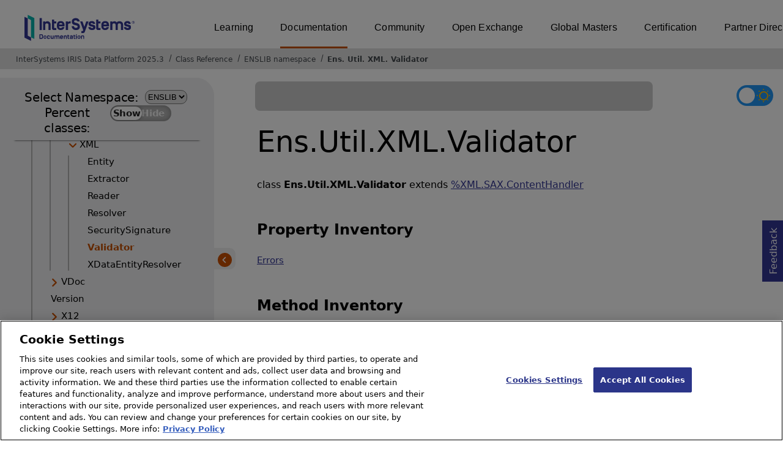

--- FILE ---
content_type: text/html; charset=utf-8
request_url: https://docs.intersystems.com/irislatest/csp/documatic/%25CSP.Documatic.cls?LIBRARY=ENSLIB&CLASSNAME=Ens.Util.XML.Validator
body_size: 64789
content:
<!DOCTYPE html>
<html lang="en">
<head><!-- OneTrust Cookies Consent Notice start for intersystems.com -->
<script src="https://cdn.cookielaw.org/scripttemplates/otSDKStub.js"  type="text/javascript" charset="UTF-8" data-domain-script="8d5650d9-35f0-4aec-8e1f-9fa3682325e6" ></script>
<script type="text/javascript">
function OptanonWrapper() { }
</script>
<!-- OneTrust Cookies Consent Notice end for docs.intersystems.com -->

<!-- Google Tag Manager -->
<script>(function(w,d,s,l,i){w[l]=w[l]||[];w[l].push({'gtm.start':
new Date().getTime(),event:'gtm.js'});var f=d.getElementsByTagName(s)[0],
j=d.createElement(s),dl=l!='dataLayer'?'&l='+l:'';j.async=true;j.src=
'https://www.googletagmanager.com/gtm.js?id='+i+dl;f.parentNode.insertBefore(j,f);
})(window,document,'script','dataLayer','GTM-T38JKJG');</script>
<!-- End Google Tag Manager --><!-- serverID = C-1 -->
<meta http-equiv="X-UA-Compatible" content="IE=edge;chrome=1" >
<meta name="viewport" content="width=device-width, initial-scale=1.0">
<meta property="og:image:width" content="1200">
<meta property="og:image:height" content="630">
<title>Ens.Util.XML.Validator (ENSLIB namespace) - InterSystems IRIS Data Platform 2025.3</title>
<meta name="twitter:title" content="Ens.Util.XML.Validator (ENSLIB namespace) - InterSystems IRIS Data Platform 2025.3">
<meta name="description" content="Ens.Util.XML.Validator class">
<meta name="og:description" content="Ens.Util.XML.Validator class">
<meta name="twitter:description" content="Ens.Util.XML.Validator class">
<meta name="image" property="og:image" content="https://docs.intersystems.com/irislatest/csp/docbook/Intersystems_optlsy.jpg">
<meta name="twitter:image" content="https://docs.intersystems.com/irislatest/csp/docbook/Intersystems_optlsy.jpg">
<meta class="swiftype" name="ST-ContentSource" data-type="string" content="Documentation" />
<meta class="swiftype" name="ST-ContentType" data-type="string" content="Class Reference" />
<meta class="swiftype" name="ST-Product" data-type="string" content="InterSystems IRIS"/>
<meta class="algolia" name="ALG-AppID" data-type="string" content="EP91R43SFK"/>
<meta class="algolia" name="ALG-Index" data-type="string" content="docs"/>
<meta class="algolia" name="ALG-SearchKey" data-type="string" content="709759d92d99a5cf927e90c965741389"/>
<meta class="algolia" name="ALG-Product" data-type="string" content="product:'InterSystems IRIS'"/>
<meta class="algolia" name="ALG-Version" data-type="string" content="version:'2025.3'"/>
<script>
  var ALGOLIA_INSIGHTS_SRC = "https://cdn.jsdelivr.net/npm/search-insights@2.0.3";

  !function(e,a,t,n,s,i,c){e.AlgoliaAnalyticsObject=s,e[s]=e[s]||function(){
  (e[s].queue=e[s].queue||[]).push(arguments)},i=a.createElement(t),c=a.getElementsByTagName(t)[0],
  i.async=1,i.src=n,c.parentNode.insertBefore(i,c)
  }(window,document,"script",ALGOLIA_INSIGHTS_SRC,"aa");

aa('init',
{ appId: 'EP91R43SFK', apiKey: '709759d92d99a5cf927e90c965741389', } 
);
</script>
<link rel="canonical" href="https://docs.intersystems.com/irislatest/csp/documatic/%25CSP.Documatic.cls?LIBRARY=ENSLIB&CLASSNAME=Ens.Util.XML.Validator">

<link rel="stylesheet" class="basestylesheet" id="classrefredesign" type="text/css" href="classrefredesign.css"><link rel="stylesheet" class="extrastylesheet" id="lightstylesheet" type="text/css" href="classreflight.css">

<script type="text/javascript" src="https://docs.intersystems.com/irislatest/csp/docbook/jquery-3.6.0.min.js"></script>
<script language="JavaScript" type="text/javascript" src="/irislatest/csp/broker/cspxmlhttp.js"></script><script language="JavaScript" type="text/javascript" src="/irislatest/csp/broker/cspbroker.js"></script><script>function addChildrenAfter(item,name,Id,ns) {var h=cspHttpServerMethod("6zenZnIfM2TICtdOe5olqBlGCFgoT_sSmGnYPjaf9GwpDnDgJ6kjlokop63qeXI0uS1z1EeE29fL692pCaKrRA",name,Id,ns);if (h!==null) {item.insertAdjacentHTML('afterend',h); } else {location.reload();}return false;}</script>
</head>
<body>

<a class="ac-skip-main" href="#main" data-swiftype-index="false">Skip to main content</a>
<div id ="content-outer">

<noscript><link rel="stylesheet" id="noscriptstylesheet" type="text/css" href="https://docs.intersystems.com/irislatest/csp/docbook/noscriptstyles.css"></noscript>
<noscript><div class="noscriptbanner" data-swiftype-index="false"><p>Sorry, your browser does not support JavaScript or JavaScript is disabled. Please enable JavaScript or use another browser to have a better experience.</p></div></noscript>
<div id="banner" class="search-algolia" data-swiftype-index="false">
<div id="bannerleft">
<a href="https://docs.intersystems.com" target="_blank">
<img id="docslogo" src="https://docs.intersystems.com/irislatest/csp/docbook/IS_HBG_SM_TM-cmyk.svg" alt="InterSystems: Creative data technology" height="71" width="263">
</a>
</div> <!-- end of bannerleft -->

<nav id="sitesmenulist" data-swiftype-index="false" aria-label="menu of other InterSystems websites">
<ul class="top-menu">
<li><a href="https://learning.intersystems.com/" target="_top">Learning</a></li>
<li class="activesite"><a href="https://docs.intersystems.com" target="_top">Documentation</a></li>
<li><a href="https://community.intersystems.com/" target="_top">Community</a></li>
<li><a href="https://openexchange.intersystems.com/" target="_top">Open Exchange</a></li>
<li><a href="https://globalmasters.intersystems.com/" target="_top">Global Masters</a></li>
<li><a href="https://www.intersystems.com/support-learning/learning-services/certification-program/" target="_top">Certification</a></li>
<li><a href="https://partner.intersystems.com/" target="_top">Partner Directory</a></li>
</ul>
</nav>
</div> <!-- end of banner -->

<nav class="locatordiv" data-swiftype-index="false" aria-label="breadcrumbs">
<ol>
<li><A href="/irislatest/csp/docbook/DocBook.UI.Page.cls" target="_blank" rel="noopener">InterSystems IRIS Data Platform 2025.3<span class="ac-visually-hidden">Opens in a new tab</span></A></li>
<li><A href="%25CSP.Documatic.cls?LIBRARY=ENSLIB">Class Reference</A></li>
<li><A href="%25CSP.Documatic.cls?LIBRARY=ENSLIB">ENSLIB namespace</A></li>
<li><A href="%25CSP.Documatic.cls?LIBRARY=ENSLIB&PACKAGE=Ens">Ens</A>.<A href="%25CSP.Documatic.cls?LIBRARY=ENSLIB&PACKAGE=Ens.Util">Util</A>.<A href="%25CSP.Documatic.cls?LIBRARY=ENSLIB&PACKAGE=Ens.Util.XML">XML</A>.<A href="%25CSP.Documatic.cls?LIBRARY=ENSLIB&CLASSNAME=Ens.Util.XML.Validator">Validator</A></li>
</ol>
</nav>



<nav id="documaticlefttoc" class="documaticlefttoc" aria-label="InterSystems IRIS Data Platform 2025.3 Class Reference navigation menu" data-swiftype-index="false">
<div class="lefttoctitle">
<form name="Main">Select Namespace: 
<select id="libList" title="Namespace to browse" onchange="window.location.href=this.value;">
<option value="%25CSP.Documatic.cls?LIBRARY=%25SYS" >%SYS</option>
<option value="%25CSP.Documatic.cls?LIBRARY=ENSLIB"  selected>ENSLIB</option>
</select>
</form>
<div class="percent-classes-switch">Percent classes: <div class="btn-container"><label data-sysclasses="show" class="switch btn-color-mode-switch" ><input value="1" id=color_mode1 name="color_mode" type="checkbox" onclick="togglePercentage()"> <label class="btn-color-mode-switch-inner" data-off="Show" data-on="Hide" for="color_mode"></label></label></div></div></div>
<ul class="toc" id="leftTocContent"><div class="leftTocitem"><img id="Im1" class="chevrontoc" src="../docbook/newIcon-nav_collapsed_arrow_orange.svg" aria-hidden="true" onclick="expandItGet('1');">
<li class="tocitem PackageChoice leftTocitem""><span onclick="expandItGet('1');" fullname="CSPX" title="Expand/Collapse package CSPX">CSPX</span></div></li><div class="leftTocitem"><img id="Im2" class="chevrontoc" src="../docbook/newIcon-nav_collapsed_arrow_orange.svg" aria-hidden="true" onclick="expandItGet('2');">
<li class="tocitem PackageChoice leftTocitem""><span onclick="expandItGet('2');" fullname="DocAPI" title="Expand/Collapse package DocAPI">DocAPI</span></div></li><div class="leftTocitem"><img id="Im3" class="chevrontoc" src="../docbook/newIcon-nav_expanded_arrow_orange.svg" aria-hidden="true" onclick="expandItGet('3');">
<li class="tocitem PackageChoice leftTocitem""><span onclick="expandItGet('3');" fullname="Ens" title="Expand/Collapse package Ens">Ens</span></div></li>

<div id="Id3"><ul class="toc">
<li class="tocitem IndexChoice leftTocitem""><A href="%25CSP.Documatic.cls?LIBRARY=ENSLIB&CLASSNAME=Ens.AbstractDelegate">AbstractDelegate</A></li><div class="leftTocitem"><img id="Im3_2" class="chevrontoc" src="../docbook/newIcon-nav_collapsed_arrow_orange.svg" aria-hidden="true" onclick="expandItGet('3_2');">
<li class="tocitem PackageChoice leftTocitem""><span onclick="expandItGet('3_2');" fullname="Ens.Activity" title="Expand/Collapse package Ens.Activity">Activity</span></div></li>
<li class="tocitem IndexChoice leftTocitem""><A href="%25CSP.Documatic.cls?LIBRARY=ENSLIB&CLASSNAME=Ens.Actor">Actor</A></li>
<li class="tocitem IndexChoice leftTocitem""><A href="%25CSP.Documatic.cls?LIBRARY=ENSLIB&CLASSNAME=Ens.Adapter">Adapter</A></li>
<li class="tocitem IndexChoice leftTocitem""><A href="%25CSP.Documatic.cls?LIBRARY=ENSLIB&CLASSNAME=Ens.Alarm">Alarm</A></li>
<li class="tocitem IndexChoice leftTocitem""><A href="%25CSP.Documatic.cls?LIBRARY=ENSLIB&CLASSNAME=Ens.AlarmRequest">AlarmRequest</A></li>
<li class="tocitem IndexChoice leftTocitem""><A href="%25CSP.Documatic.cls?LIBRARY=ENSLIB&CLASSNAME=Ens.AlarmResponse">AlarmResponse</A></li>
<li class="tocitem IndexChoice leftTocitem""><A href="%25CSP.Documatic.cls?LIBRARY=ENSLIB&CLASSNAME=Ens.AlarmTriggerRequest">AlarmTriggerRequest</A></li>
<li class="tocitem IndexChoice leftTocitem""><A href="%25CSP.Documatic.cls?LIBRARY=ENSLIB&CLASSNAME=Ens.AlertRequest">AlertRequest</A></li><div class="leftTocitem"><img id="Im3_10" class="chevrontoc" src="../docbook/newIcon-nav_collapsed_arrow_orange.svg" aria-hidden="true" onclick="expandItGet('3_10');">
<li class="tocitem PackageChoice leftTocitem""><span onclick="expandItGet('3_10');" fullname="Ens.Alerting" title="Expand/Collapse package Ens.Alerting">Alerting</span></div></li><div class="leftTocitem"><img id="Im3_11" class="chevrontoc" src="../docbook/newIcon-nav_collapsed_arrow_orange.svg" aria-hidden="true" onclick="expandItGet('3_11');">
<li class="tocitem PackageChoice leftTocitem""><span onclick="expandItGet('3_11');" fullname="Ens.Archive" title="Expand/Collapse package Ens.Archive">Archive</span></div></li><div class="leftTocitem"><img id="Im3_12" class="chevrontoc" src="../docbook/newIcon-nav_collapsed_arrow_orange.svg" aria-hidden="true" onclick="expandItGet('3_12');">
<li class="tocitem PackageChoice leftTocitem""><span onclick="expandItGet('3_12');" fullname="Ens.Atelier" title="Expand/Collapse package Ens.Atelier">Atelier</span></div></li><div class="leftTocitem"><img id="Im3_13" class="chevrontoc" src="../docbook/newIcon-nav_collapsed_arrow_orange.svg" aria-hidden="true" onclick="expandItGet('3_13');">
<li class="tocitem PackageChoice leftTocitem""><span onclick="expandItGet('3_13');" fullname="Ens.BP" title="Expand/Collapse package Ens.BP">BP</span></div></li><div class="leftTocitem"><img id="Im3_14" class="chevrontoc" src="../docbook/newIcon-nav_collapsed_arrow_orange.svg" aria-hidden="true" onclick="expandItGet('3_14');">
<li class="tocitem PackageChoice leftTocitem""><span onclick="expandItGet('3_14');" fullname="Ens.BPL" title="Expand/Collapse package Ens.BPL">BPL</span></div></li>
<li class="tocitem IndexChoice leftTocitem""><A href="%25CSP.Documatic.cls?LIBRARY=ENSLIB&CLASSNAME=Ens.BPLJanitor">BPLJanitor</A></li><div class="leftTocitem"><img id="Im3_16" class="chevrontoc" src="../docbook/newIcon-nav_collapsed_arrow_orange.svg" aria-hidden="true" onclick="expandItGet('3_16');">
<li class="tocitem PackageChoice leftTocitem""><span onclick="expandItGet('3_16');" fullname="Ens.Background" title="Expand/Collapse package Ens.Background">Background</span></div></li>
<li class="tocitem IndexChoice leftTocitem""><A href="%25CSP.Documatic.cls?LIBRARY=ENSLIB&CLASSNAME=Ens.BusinessDuplex">BusinessDuplex</A></li>
<li class="tocitem IndexChoice leftTocitem""><A href="%25CSP.Documatic.cls?LIBRARY=ENSLIB&CLASSNAME=Ens.BusinessMetric">BusinessMetric</A></li>
<li class="tocitem IndexChoice leftTocitem""><A href="%25CSP.Documatic.cls?LIBRARY=ENSLIB&CLASSNAME=Ens.BusinessMetricKPI">BusinessMetricKPI</A></li>
<li class="tocitem IndexChoice leftTocitem""><A href="%25CSP.Documatic.cls?LIBRARY=ENSLIB&CLASSNAME=Ens.BusinessOperation">BusinessOperation</A></li>
<li class="tocitem IndexChoice leftTocitem""><A href="%25CSP.Documatic.cls?LIBRARY=ENSLIB&CLASSNAME=Ens.BusinessOperationDuplex">BusinessOperationDuplex</A></li>
<li class="tocitem IndexChoice leftTocitem""><A href="%25CSP.Documatic.cls?LIBRARY=ENSLIB&CLASSNAME=Ens.BusinessProcess">BusinessProcess</A></li>
<li class="tocitem IndexChoice leftTocitem""><A href="%25CSP.Documatic.cls?LIBRARY=ENSLIB&CLASSNAME=Ens.BusinessProcessBPL">BusinessProcessBPL</A></li>
<li class="tocitem IndexChoice leftTocitem""><A href="%25CSP.Documatic.cls?LIBRARY=ENSLIB&CLASSNAME=Ens.BusinessService">BusinessService</A></li>
<li class="tocitem IndexChoice leftTocitem""><A href="%25CSP.Documatic.cls?LIBRARY=ENSLIB&CLASSNAME=Ens.BusinessServiceDuplex">BusinessServiceDuplex</A></li>
<li class="tocitem IndexChoice leftTocitem""><A href="%25CSP.Documatic.cls?LIBRARY=ENSLIB&CLASSNAME=Ens.BusinessServiceHost">BusinessServiceHost</A></li>
<li class="tocitem IndexChoice leftTocitem""><A href="%25CSP.Documatic.cls?LIBRARY=ENSLIB&CLASSNAME=Ens.CallStructure">CallStructure</A></li><div class="leftTocitem"><img id="Im3_28" class="chevrontoc" src="../docbook/newIcon-nav_collapsed_arrow_orange.svg" aria-hidden="true" onclick="expandItGet('3_28');">
<li class="tocitem PackageChoice leftTocitem""><span onclick="expandItGet('3_28');" fullname="Ens.Config" title="Expand/Collapse package Ens.Config">Config</span></div></li>
<li class="tocitem IndexChoice leftTocitem""><A href="%25CSP.Documatic.cls?LIBRARY=ENSLIB&CLASSNAME=Ens.ContextSearch">ContextSearch</A></li>
<li class="tocitem IndexChoice leftTocitem""><A href="%25CSP.Documatic.cls?LIBRARY=ENSLIB&CLASSNAME=Ens.CustomSearchTable">CustomSearchTable</A></li><div class="leftTocitem"><img id="Im3_31" class="chevrontoc" src="../docbook/newIcon-nav_collapsed_arrow_orange.svg" aria-hidden="true" onclick="expandItGet('3_31');">
<li class="tocitem PackageChoice leftTocitem""><span onclick="expandItGet('3_31');" fullname="Ens.DTL" title="Expand/Collapse package Ens.DTL">DTL</span></div></li>
<li class="tocitem IndexChoice leftTocitem""><A href="%25CSP.Documatic.cls?LIBRARY=ENSLIB&CLASSNAME=Ens.Dashboard">Dashboard</A></li>
<li class="tocitem IndexChoice leftTocitem""><A href="%25CSP.Documatic.cls?LIBRARY=ENSLIB&CLASSNAME=Ens.DashboardConverter">DashboardConverter</A></li>
<li class="tocitem IndexChoice leftTocitem""><A href="%25CSP.Documatic.cls?LIBRARY=ENSLIB&CLASSNAME=Ens.DataTransform">DataTransform</A></li>
<li class="tocitem IndexChoice leftTocitem""><A href="%25CSP.Documatic.cls?LIBRARY=ENSLIB&CLASSNAME=Ens.DataTransformDTL">DataTransformDTL</A></li><div class="leftTocitem"><img id="Im3_36" class="chevrontoc" src="../docbook/newIcon-nav_collapsed_arrow_orange.svg" aria-hidden="true" onclick="expandItGet('3_36');">
<li class="tocitem PackageChoice leftTocitem""><span onclick="expandItGet('3_36');" fullname="Ens.DataType" title="Expand/Collapse package Ens.DataType">DataType</span></div></li><div class="leftTocitem"><img id="Im3_37" class="chevrontoc" src="../docbook/newIcon-nav_collapsed_arrow_orange.svg" aria-hidden="true" onclick="expandItGet('3_37');">
<li class="tocitem PackageChoice leftTocitem""><span onclick="expandItGet('3_37');" fullname="Ens.DeepSee" title="Expand/Collapse package Ens.DeepSee">DeepSee</span></div></li><div class="leftTocitem"><img id="Im3_38" class="chevrontoc" src="../docbook/newIcon-nav_collapsed_arrow_orange.svg" aria-hidden="true" onclick="expandItGet('3_38');">
<li class="tocitem PackageChoice leftTocitem""><span onclick="expandItGet('3_38');" fullname="Ens.Deployment" title="Expand/Collapse package Ens.Deployment">Deployment</span></div></li>
<li class="tocitem IndexChoice leftTocitem""><A href="%25CSP.Documatic.cls?LIBRARY=ENSLIB&CLASSNAME=Ens.Director">Director</A></li>
<li class="tocitem IndexChoice leftTocitem""><A href="%25CSP.Documatic.cls?LIBRARY=ENSLIB&CLASSNAME=Ens.DocClassMap">DocClassMap</A></li><div class="leftTocitem"><img id="Im3_41" class="chevrontoc" src="../docbook/newIcon-nav_collapsed_arrow_orange.svg" aria-hidden="true" onclick="expandItGet('3_41');">
<li class="tocitem PackageChoice leftTocitem""><span onclick="expandItGet('3_41');" fullname="Ens.Enterprise" title="Expand/Collapse package Ens.Enterprise">Enterprise</span></div></li>
<li class="tocitem IndexChoice leftTocitem""><A href="%25CSP.Documatic.cls?LIBRARY=ENSLIB&CLASSNAME=Ens.GenericObject">GenericObject</A></li><div class="leftTocitem"><img id="Im3_43" class="chevrontoc" src="../docbook/newIcon-nav_collapsed_arrow_orange.svg" aria-hidden="true" onclick="expandItGet('3_43');">
<li class="tocitem PackageChoice leftTocitem""><span onclick="expandItGet('3_43');" fullname="Ens.Helper" title="Expand/Collapse package Ens.Helper">Helper</span></div></li>
<li class="tocitem IndexChoice leftTocitem""><A href="%25CSP.Documatic.cls?LIBRARY=ENSLIB&CLASSNAME=Ens.Host">Host</A></li>
<li class="tocitem IndexChoice leftTocitem""><A href="%25CSP.Documatic.cls?LIBRARY=ENSLIB&CLASSNAME=Ens.InboundAdapter">InboundAdapter</A></li><div class="leftTocitem"><img id="Im3_46" class="chevrontoc" src="../docbook/newIcon-nav_collapsed_arrow_orange.svg" aria-hidden="true" onclick="expandItGet('3_46');">
<li class="tocitem PackageChoice leftTocitem""><span onclick="expandItGet('3_46');" fullname="Ens.InterfaceMaps" title="Expand/Collapse package Ens.InterfaceMaps">InterfaceMaps</span></div></li>
<li class="tocitem IndexChoice leftTocitem""><A href="%25CSP.Documatic.cls?LIBRARY=ENSLIB&CLASSNAME=Ens.Job">Job</A></li><div class="leftTocitem"><img id="Im3_48" class="chevrontoc" src="../docbook/newIcon-nav_collapsed_arrow_orange.svg" aria-hidden="true" onclick="expandItGet('3_48');">
<li class="tocitem PackageChoice leftTocitem""><span onclick="expandItGet('3_48');" fullname="Ens.MFT" title="Expand/Collapse package Ens.MFT">MFT</span></div></li>
<li class="tocitem IndexChoice leftTocitem""><A href="%25CSP.Documatic.cls?LIBRARY=ENSLIB&CLASSNAME=Ens.Manager">Manager</A></li>
<li class="tocitem IndexChoice leftTocitem""><A href="%25CSP.Documatic.cls?LIBRARY=ENSLIB&CLASSNAME=Ens.ManagerQuery">ManagerQuery</A></li>
<li class="tocitem IndexChoice leftTocitem""><A href="%25CSP.Documatic.cls?LIBRARY=ENSLIB&CLASSNAME=Ens.ManagerService">ManagerService</A></li>
<li class="tocitem IndexChoice leftTocitem""><A href="%25CSP.Documatic.cls?LIBRARY=ENSLIB&CLASSNAME=Ens.MessageBody">MessageBody</A></li>
<li class="tocitem IndexChoice leftTocitem""><A href="%25CSP.Documatic.cls?LIBRARY=ENSLIB&CLASSNAME=Ens.MessageHeader">MessageHeader</A></li>
<li class="tocitem IndexChoice leftTocitem""><A href="%25CSP.Documatic.cls?LIBRARY=ENSLIB&CLASSNAME=Ens.MessageHeaderBase">MessageHeaderBase</A></li>
<li class="tocitem IndexChoice leftTocitem""><A href="%25CSP.Documatic.cls?LIBRARY=ENSLIB&CLASSNAME=Ens.MetricModel">MetricModel</A></li>
<li class="tocitem IndexChoice leftTocitem""><A href="%25CSP.Documatic.cls?LIBRARY=ENSLIB&CLASSNAME=Ens.Milestone">Milestone</A></li>
<li class="tocitem IndexChoice leftTocitem""><A href="%25CSP.Documatic.cls?LIBRARY=ENSLIB&CLASSNAME=Ens.MonitorService">MonitorService</A></li>
<li class="tocitem IndexChoice leftTocitem""><A href="%25CSP.Documatic.cls?LIBRARY=ENSLIB&CLASSNAME=Ens.OutboundAdapter">OutboundAdapter</A></li>
<li class="tocitem IndexChoice leftTocitem""><A href="%25CSP.Documatic.cls?LIBRARY=ENSLIB&CLASSNAME=Ens.Production">Production</A></li>
<li class="tocitem IndexChoice leftTocitem""><A href="%25CSP.Documatic.cls?LIBRARY=ENSLIB&CLASSNAME=Ens.ProductionMonitorService">ProductionMonitorService</A></li><div class="leftTocitem"><img id="Im3_61" class="chevrontoc" src="../docbook/newIcon-nav_collapsed_arrow_orange.svg" aria-hidden="true" onclick="expandItGet('3_61');">
<li class="tocitem PackageChoice leftTocitem""><span onclick="expandItGet('3_61');" fullname="Ens.Projection" title="Expand/Collapse package Ens.Projection">Projection</span></div></li>
<li class="tocitem IndexChoice leftTocitem""><A href="%25CSP.Documatic.cls?LIBRARY=ENSLIB&CLASSNAME=Ens.Purge">Purge</A></li><div class="leftTocitem"><img id="Im3_63" class="chevrontoc" src="../docbook/newIcon-nav_collapsed_arrow_orange.svg" aria-hidden="true" onclick="expandItGet('3_63');">
<li class="tocitem PackageChoice leftTocitem""><span onclick="expandItGet('3_63');" fullname="Ens.Queue" title="Expand/Collapse package Ens.Queue">Queue</span></div></li>
<li class="tocitem IndexChoice leftTocitem""><A href="%25CSP.Documatic.cls?LIBRARY=ENSLIB&CLASSNAME=Ens.Queue">Queue</A></li>
<li class="tocitem IndexChoice leftTocitem""><A href="%25CSP.Documatic.cls?LIBRARY=ENSLIB&CLASSNAME=Ens.Request">Request</A></li>
<li class="tocitem IndexChoice leftTocitem""><A href="%25CSP.Documatic.cls?LIBRARY=ENSLIB&CLASSNAME=Ens.Response">Response</A></li><div class="leftTocitem"><img id="Im3_67" class="chevrontoc" src="../docbook/newIcon-nav_collapsed_arrow_orange.svg" aria-hidden="true" onclick="expandItGet('3_67');">
<li class="tocitem PackageChoice leftTocitem""><span onclick="expandItGet('3_67');" fullname="Ens.Rule" title="Expand/Collapse package Ens.Rule">Rule</span></div></li><div class="leftTocitem"><img id="Im3_68" class="chevrontoc" src="../docbook/newIcon-nav_collapsed_arrow_orange.svg" aria-hidden="true" onclick="expandItGet('3_68');">
<li class="tocitem PackageChoice leftTocitem""><span onclick="expandItGet('3_68');" fullname="Ens.SAM" title="Expand/Collapse package Ens.SAM">SAM</span></div></li><div class="leftTocitem"><img id="Im3_69" class="chevrontoc" src="../docbook/newIcon-nav_collapsed_arrow_orange.svg" aria-hidden="true" onclick="expandItGet('3_69');">
<li class="tocitem PackageChoice leftTocitem""><span onclick="expandItGet('3_69');" fullname="Ens.SSH" title="Expand/Collapse package Ens.SSH">SSH</span></div></li>
<li class="tocitem IndexChoice leftTocitem""><A href="%25CSP.Documatic.cls?LIBRARY=ENSLIB&CLASSNAME=Ens.ScheduleHandler">ScheduleHandler</A></li>
<li class="tocitem IndexChoice leftTocitem""><A href="%25CSP.Documatic.cls?LIBRARY=ENSLIB&CLASSNAME=Ens.ScheduleService">ScheduleService</A></li><div class="leftTocitem"><img id="Im3_72" class="chevrontoc" src="../docbook/newIcon-nav_collapsed_arrow_orange.svg" aria-hidden="true" onclick="expandItGet('3_72');">
<li class="tocitem PackageChoice leftTocitem""><span onclick="expandItGet('3_72');" fullname="Ens.Schema" title="Expand/Collapse package Ens.Schema">Schema</span></div></li>
<li class="tocitem IndexChoice leftTocitem""><A href="%25CSP.Documatic.cls?LIBRARY=ENSLIB&CLASSNAME=Ens.SearchTableBase">SearchTableBase</A></li><div class="leftTocitem"><img id="Im3_74" class="chevrontoc" src="../docbook/newIcon-nav_collapsed_arrow_orange.svg" aria-hidden="true" onclick="expandItGet('3_74');">
<li class="tocitem PackageChoice leftTocitem""><span onclick="expandItGet('3_74');" fullname="Ens.ServiceRegistry" title="Expand/Collapse package Ens.ServiceRegistry">ServiceRegistry</span></div></li><div class="leftTocitem"><img id="Im3_75" class="chevrontoc" src="../docbook/newIcon-nav_collapsed_arrow_orange.svg" aria-hidden="true" onclick="expandItGet('3_75');">
<li class="tocitem PackageChoice leftTocitem""><span onclick="expandItGet('3_75');" fullname="Ens.Setting" title="Expand/Collapse package Ens.Setting">Setting</span></div></li>
<li class="tocitem IndexChoice leftTocitem""><A href="%25CSP.Documatic.cls?LIBRARY=ENSLIB&CLASSNAME=Ens.Settings">Settings</A></li><div class="leftTocitem"><img id="Im3_77" class="chevrontoc" src="../docbook/newIcon-nav_collapsed_arrow_orange.svg" aria-hidden="true" onclick="expandItGet('3_77');">
<li class="tocitem PackageChoice leftTocitem""><span onclick="expandItGet('3_77');" fullname="Ens.SourceControl" title="Expand/Collapse package Ens.SourceControl">SourceControl</span></div></li>
<li class="tocitem IndexChoice leftTocitem""><A href="%25CSP.Documatic.cls?LIBRARY=ENSLIB&CLASSNAME=Ens.StreamContainer">StreamContainer</A></li>
<li class="tocitem IndexChoice leftTocitem""><A href="%25CSP.Documatic.cls?LIBRARY=ENSLIB&CLASSNAME=Ens.StringContainer">StringContainer</A></li>
<li class="tocitem IndexChoice leftTocitem""><A href="%25CSP.Documatic.cls?LIBRARY=ENSLIB&CLASSNAME=Ens.StringRequest">StringRequest</A></li>
<li class="tocitem IndexChoice leftTocitem""><A href="%25CSP.Documatic.cls?LIBRARY=ENSLIB&CLASSNAME=Ens.StringResponse">StringResponse</A></li>
<li class="tocitem IndexChoice leftTocitem""><A href="%25CSP.Documatic.cls?LIBRARY=ENSLIB&CLASSNAME=Ens.StudioManager">StudioManager</A></li>
<li class="tocitem IndexChoice leftTocitem""><A href="%25CSP.Documatic.cls?LIBRARY=ENSLIB&CLASSNAME=Ens.SuperSessionIndex">SuperSessionIndex</A></li><div class="leftTocitem"><img id="Im3_84" class="chevrontoc" src="../docbook/newIcon-nav_expanded_arrow_orange.svg" aria-hidden="true" onclick="expandItGet('3_84');">
<li class="tocitem PackageChoice leftTocitem""><span onclick="expandItGet('3_84');" fullname="Ens.Util" title="Expand/Collapse package Ens.Util">Util</span></div></li>

<div id="Id3_84"><ul class="toc">
<li class="tocitem IndexChoice leftTocitem""><A href="%25CSP.Documatic.cls?LIBRARY=ENSLIB&CLASSNAME=Ens.Util.AbstractDocument">AbstractDocument</A></li>
<li class="tocitem IndexChoice leftTocitem""><A href="%25CSP.Documatic.cls?LIBRARY=ENSLIB&CLASSNAME=Ens.Util.Auditing">Auditing</A></li>
<li class="tocitem IndexChoice leftTocitem""><A href="%25CSP.Documatic.cls?LIBRARY=ENSLIB&CLASSNAME=Ens.Util.BPL">BPL</A></li>
<li class="tocitem IndexChoice leftTocitem""><A href="%25CSP.Documatic.cls?LIBRARY=ENSLIB&CLASSNAME=Ens.Util.BitmapPurge">BitmapPurge</A></li>
<li class="tocitem IndexChoice leftTocitem""><A href="%25CSP.Documatic.cls?LIBRARY=ENSLIB&CLASSNAME=Ens.Util.CSPMonitor">CSPMonitor</A></li>
<li class="tocitem IndexChoice leftTocitem""><A href="%25CSP.Documatic.cls?LIBRARY=ENSLIB&CLASSNAME=Ens.Util.Calendar">Calendar</A></li><div class="leftTocitem"><img id="Im3_84_7" class="chevrontoc" src="../docbook/newIcon-nav_collapsed_arrow_orange.svg" aria-hidden="true" onclick="expandItGet('3_84_7');">
<li class="tocitem PackageChoice leftTocitem""><span onclick="expandItGet('3_84_7');" fullname="Ens.Util.DTL" title="Expand/Collapse package Ens.Util.DTL">DTL</span></div></li>
<li class="tocitem IndexChoice leftTocitem""><A href="%25CSP.Documatic.cls?LIBRARY=ENSLIB&CLASSNAME=Ens.Util.DTL">DTL</A></li>
<li class="tocitem IndexChoice leftTocitem""><A href="%25CSP.Documatic.cls?LIBRARY=ENSLIB&CLASSNAME=Ens.Util.Documatic">Documatic</A></li>
<li class="tocitem IndexChoice leftTocitem""><A href="%25CSP.Documatic.cls?LIBRARY=ENSLIB&CLASSNAME=Ens.Util.Documentation">Documentation</A></li>
<li class="tocitem IndexChoice leftTocitem""><A href="%25CSP.Documatic.cls?LIBRARY=ENSLIB&CLASSNAME=Ens.Util.Error">Error</A></li>
<li class="tocitem IndexChoice leftTocitem""><A href="%25CSP.Documatic.cls?LIBRARY=ENSLIB&CLASSNAME=Ens.Util.File">File</A></li>
<li class="tocitem IndexChoice leftTocitem""><A href="%25CSP.Documatic.cls?LIBRARY=ENSLIB&CLASSNAME=Ens.Util.FunctionSet">FunctionSet</A></li><div class="leftTocitem"><img id="Im3_84_14" class="chevrontoc" src="../docbook/newIcon-nav_collapsed_arrow_orange.svg" aria-hidden="true" onclick="expandItGet('3_84_14');">
<li class="tocitem PackageChoice leftTocitem""><span onclick="expandItGet('3_84_14');" fullname="Ens.Util.HTML" title="Expand/Collapse package Ens.Util.HTML">HTML</span></div></li>
<li class="tocitem IndexChoice leftTocitem""><A href="%25CSP.Documatic.cls?LIBRARY=ENSLIB&CLASSNAME=Ens.Util.IO">IO</A></li>
<li class="tocitem IndexChoice leftTocitem""><A href="%25CSP.Documatic.cls?LIBRARY=ENSLIB&CLASSNAME=Ens.Util.IOLog">IOLog</A></li>
<li class="tocitem IndexChoice leftTocitem""><A href="%25CSP.Documatic.cls?LIBRARY=ENSLIB&CLASSNAME=Ens.Util.IOLogFile">IOLogFile</A></li>
<li class="tocitem IndexChoice leftTocitem""><A href="%25CSP.Documatic.cls?LIBRARY=ENSLIB&CLASSNAME=Ens.Util.IOLogObj">IOLogObj</A></li>
<li class="tocitem IndexChoice leftTocitem""><A href="%25CSP.Documatic.cls?LIBRARY=ENSLIB&CLASSNAME=Ens.Util.IOLogSegmentedObj">IOLogSegmentedObj</A></li>
<li class="tocitem IndexChoice leftTocitem""><A href="%25CSP.Documatic.cls?LIBRARY=ENSLIB&CLASSNAME=Ens.Util.IOLogStream">IOLogStream</A></li>
<li class="tocitem IndexChoice leftTocitem""><A href="%25CSP.Documatic.cls?LIBRARY=ENSLIB&CLASSNAME=Ens.Util.IOLogXMLObj">IOLogXMLObj</A></li>
<li class="tocitem IndexChoice leftTocitem""><A href="%25CSP.Documatic.cls?LIBRARY=ENSLIB&CLASSNAME=Ens.Util.IOLogger">IOLogger</A></li>
<li class="tocitem IndexChoice leftTocitem""><A href="%25CSP.Documatic.cls?LIBRARY=ENSLIB&CLASSNAME=Ens.Util.JSON">JSON</A></li>
<li class="tocitem IndexChoice leftTocitem""><A href="%25CSP.Documatic.cls?LIBRARY=ENSLIB&CLASSNAME=Ens.Util.Log">Log</A></li>
<li class="tocitem IndexChoice leftTocitem""><A href="%25CSP.Documatic.cls?LIBRARY=ENSLIB&CLASSNAME=Ens.Util.LogBase">LogBase</A></li>
<li class="tocitem IndexChoice leftTocitem""><A href="%25CSP.Documatic.cls?LIBRARY=ENSLIB&CLASSNAME=Ens.Util.LookupTable">LookupTable</A></li>
<li class="tocitem IndexChoice leftTocitem""><A href="%25CSP.Documatic.cls?LIBRARY=ENSLIB&CLASSNAME=Ens.Util.LookupTableDocument">LookupTableDocument</A></li>
<li class="tocitem IndexChoice leftTocitem""><A href="%25CSP.Documatic.cls?LIBRARY=ENSLIB&CLASSNAME=Ens.Util.MessageBodyMethods">MessageBodyMethods</A></li>
<li class="tocitem IndexChoice leftTocitem""><A href="%25CSP.Documatic.cls?LIBRARY=ENSLIB&CLASSNAME=Ens.Util.MessagePurge">MessagePurge</A></li>
<li class="tocitem IndexChoice leftTocitem""><A href="%25CSP.Documatic.cls?LIBRARY=ENSLIB&CLASSNAME=Ens.Util.MsgReportWriter">MsgReportWriter</A></li><div class="leftTocitem"><img id="Im3_84_31" class="chevrontoc" src="../docbook/newIcon-nav_collapsed_arrow_orange.svg" aria-hidden="true" onclick="expandItGet('3_84_31');">
<li class="tocitem PackageChoice leftTocitem""><span onclick="expandItGet('3_84_31');" fullname="Ens.Util.OAuth2" title="Expand/Collapse package Ens.Util.OAuth2">OAuth2</span></div></li>
<li class="tocitem IndexChoice leftTocitem""><A href="%25CSP.Documatic.cls?LIBRARY=ENSLIB&CLASSNAME=Ens.Util.Pipe">Pipe</A></li>
<li class="tocitem IndexChoice leftTocitem""><A href="%25CSP.Documatic.cls?LIBRARY=ENSLIB&CLASSNAME=Ens.Util.PortalModelBase">PortalModelBase</A></li>
<li class="tocitem IndexChoice leftTocitem""><A href="%25CSP.Documatic.cls?LIBRARY=ENSLIB&CLASSNAME=Ens.Util.Production">Production</A></li>
<li class="tocitem IndexChoice leftTocitem""><A href="%25CSP.Documatic.cls?LIBRARY=ENSLIB&CLASSNAME=Ens.Util.ProjectTextDocument">ProjectTextDocument</A></li>
<li class="tocitem IndexChoice leftTocitem""><A href="%25CSP.Documatic.cls?LIBRARY=ENSLIB&CLASSNAME=Ens.Util.PyByRef">PyByRef</A></li>
<li class="tocitem IndexChoice leftTocitem""><A href="%25CSP.Documatic.cls?LIBRARY=ENSLIB&CLASSNAME=Ens.Util.RequestBodyMethods">RequestBodyMethods</A></li>
<li class="tocitem IndexChoice leftTocitem""><A href="%25CSP.Documatic.cls?LIBRARY=ENSLIB&CLASSNAME=Ens.Util.ResponseBodyMethods">ResponseBodyMethods</A></li>
<li class="tocitem IndexChoice leftTocitem""><A href="%25CSP.Documatic.cls?LIBRARY=ENSLIB&CLASSNAME=Ens.Util.Schedule">Schedule</A></li>
<li class="tocitem IndexChoice leftTocitem""><A href="%25CSP.Documatic.cls?LIBRARY=ENSLIB&CLASSNAME=Ens.Util.SettingsDocument">SettingsDocument</A></li>
<li class="tocitem IndexChoice leftTocitem""><A href="%25CSP.Documatic.cls?LIBRARY=ENSLIB&CLASSNAME=Ens.Util.Sort">Sort</A></li>
<li class="tocitem IndexChoice leftTocitem""><A href="%25CSP.Documatic.cls?LIBRARY=ENSLIB&CLASSNAME=Ens.Util.SourceControl">SourceControl</A></li>
<li class="tocitem IndexChoice leftTocitem""><A href="%25CSP.Documatic.cls?LIBRARY=ENSLIB&CLASSNAME=Ens.Util.Statistics">Statistics</A></li><div class="leftTocitem"><img id="Im3_84_44" class="chevrontoc" src="../docbook/newIcon-nav_collapsed_arrow_orange.svg" aria-hidden="true" onclick="expandItGet('3_84_44');">
<li class="tocitem PackageChoice leftTocitem""><span onclick="expandItGet('3_84_44');" fullname="Ens.Util.Tasks" title="Expand/Collapse package Ens.Util.Tasks">Tasks</span></div></li>
<li class="tocitem IndexChoice leftTocitem""><A href="%25CSP.Documatic.cls?LIBRARY=ENSLIB&CLASSNAME=Ens.Util.Time">Time</A></li>
<li class="tocitem IndexChoice leftTocitem""><A href="%25CSP.Documatic.cls?LIBRARY=ENSLIB&CLASSNAME=Ens.Util.Trace">Trace</A></li>
<li class="tocitem IndexChoice leftTocitem""><A href="%25CSP.Documatic.cls?LIBRARY=ENSLIB&CLASSNAME=Ens.Util.URLStream">URLStream</A></li><div class="leftTocitem"><img id="Im3_84_48" class="chevrontoc" src="../docbook/newIcon-nav_expanded_arrow_orange.svg" aria-hidden="true" onclick="expandItGet('3_84_48');">
<li class="tocitem PackageChoice leftTocitem""><span onclick="expandItGet('3_84_48');" fullname="Ens.Util.XML" title="Expand/Collapse package Ens.Util.XML">XML</span></div></li>

<div id="Id3_84_48"><ul class="toc">
<li class="tocitem IndexChoice leftTocitem""><A href="%25CSP.Documatic.cls?LIBRARY=ENSLIB&CLASSNAME=Ens.Util.XML.Entity">Entity</A></li>
<li class="tocitem IndexChoice leftTocitem""><A href="%25CSP.Documatic.cls?LIBRARY=ENSLIB&CLASSNAME=Ens.Util.XML.Extractor">Extractor</A></li>
<li class="tocitem IndexChoice leftTocitem""><A href="%25CSP.Documatic.cls?LIBRARY=ENSLIB&CLASSNAME=Ens.Util.XML.Reader">Reader</A></li>
<li class="tocitem IndexChoice leftTocitem""><A href="%25CSP.Documatic.cls?LIBRARY=ENSLIB&CLASSNAME=Ens.Util.XML.Resolver">Resolver</A></li>
<li class="tocitem IndexChoice leftTocitem""><A href="%25CSP.Documatic.cls?LIBRARY=ENSLIB&CLASSNAME=Ens.Util.XML.SecuritySignature">SecuritySignature</A></li>
<li class="tocitem IndexChoice selected leftTocitem""><A href="%25CSP.Documatic.cls?LIBRARY=ENSLIB&CLASSNAME=Ens.Util.XML.Validator"><span class="ac-visually-hidden">Current page: </span>Validator</A></li>
<li class="tocitem IndexChoice leftTocitem""><A href="%25CSP.Documatic.cls?LIBRARY=ENSLIB&CLASSNAME=Ens.Util.XML.XDataEntityResolver">XDataEntityResolver</A></li>
</ul></div>
</ul></div><div class="leftTocitem"><img id="Im3_85" class="chevrontoc" src="../docbook/newIcon-nav_collapsed_arrow_orange.svg" aria-hidden="true" onclick="expandItGet('3_85');">
<li class="tocitem PackageChoice leftTocitem""><span onclick="expandItGet('3_85');" fullname="Ens.VDoc" title="Expand/Collapse package Ens.VDoc">VDoc</span></div></li>
<li class="tocitem IndexChoice leftTocitem""><A href="%25CSP.Documatic.cls?LIBRARY=ENSLIB&CLASSNAME=Ens.Version">Version</A></li><div class="leftTocitem"><img id="Im3_87" class="chevrontoc" src="../docbook/newIcon-nav_collapsed_arrow_orange.svg" aria-hidden="true" onclick="expandItGet('3_87');">
<li class="tocitem PackageChoice leftTocitem""><span onclick="expandItGet('3_87');" fullname="Ens.X12" title="Expand/Collapse package Ens.X12">X12</span></div></li>
</ul></div><div class="leftTocitem"><img id="Im4" class="chevrontoc" src="../docbook/newIcon-nav_collapsed_arrow_orange.svg" aria-hidden="true" onclick="expandItGet('4');">
<li class="tocitem PackageChoice leftTocitem""><span onclick="expandItGet('4');" fullname="EnsLib" title="Expand/Collapse package EnsLib">EnsLib</span></div></li><div class="leftTocitem"><img id="Im5" class="chevrontoc" src="../docbook/newIcon-nav_collapsed_arrow_orange.svg" aria-hidden="true" onclick="expandItGet('5');">
<li class="tocitem PackageChoice leftTocitem""><span onclick="expandItGet('5');" fullname="EnsPortal" title="Expand/Collapse package EnsPortal">EnsPortal</span></div></li><div class="leftTocitem"><img id="Im6" class="chevrontoc" src="../docbook/newIcon-nav_collapsed_arrow_orange.svg" aria-hidden="true" onclick="expandItGet('6');">
<li class="tocitem PackageChoice leftTocitem""><span onclick="expandItGet('6');" fullname="INFORMATION" title="Expand/Collapse package INFORMATION">INFORMATION</span></div></li>
</ul>
<div id="left-toc-bottom-set" class="left-toc-bottom-set">
<div class="left-toc-bottom"><A class="classref-to-docbook imgopen" href="../docbook/DocBook.UI.Page.cls" target="_blank" rel="noopener">InterSystems IRIS 2025.3 <br>Documentation<span class="ac-visually-hidden">Opens in a new tab</span></A></div><button class="hide-left-toc-bottom" onclick="hidelefttocbottom()">
<img src="../docbook/newIcon-back_arrow_orange_bg.svg" width="25px" height="25px"></button></div>
</nav>

<button class="hidelefttoc" onclick="hidelefttoc()">
<img src="../docbook/newIcon-back_arrow_orange_bg.svg" width="25px" height="23px"></button>
<div id="topspace">

<div class="demo searchWidget widget">
<div class="searchWidgetPreview">
<div class="ais-SearchBox-wrapper" id="search-wrapper">
<div class="ais-SearchBox" id="search-input"></div>
</div>
</div>
<div id="search-results-preview" style="display:none;"></div>
</div>

<button class="copilotbutton tooltip-button" target="blank" role="button" aria-label="Open AskMe assistant" aria-expanded="false" aria-controls="chatbot-popup">AskMe 
<span class="tooltip-text" role="tooltip" aria-hidden="true">Open AI assistant</span>
<img src="https://docs.intersystems.com/irislatest/csp/docbook/newIcon-askMe-AskMe Icon.svg" alt="AskMe icon" width="30px" height="30px" class="askMeIcon">
</button>
<div id="darkmodeparent" style="float: right;"><label class="switch" id="darkmodebutton" aria-label="Toggle dark mode"> <input type="checkbox" class="checkbox" onclick="togglestylesheet()"> <span class="slider round"><img class="sun" src="https://docs.intersystems.com/irislatest/csp/docbook/newIcon-sun_star.svg" alt="Sun icon"><img class="moon" src="https://docs.intersystems.com/irislatest/csp/docbook/newIcon-moon_darkmode.svg" alt="Moon icon"></span></label> </div>
</div>

<div id="chatbot-popup" class="chatbot-popup" role="dialog" aria-labelledby="productandversion" aria-describedby="chatbot-body" aria-hidden="true">
<div class="chatbot-header">
<div id="productandversion"><span>2025.3</span></div>
<span>AskMe</span>
<div id="rightHeaderIcons">
<button id="helpMe" class="askMeHeaderIcons tooltip-button" role="button" aria-label="Send feedback" tabindex="0">
<span class="tooltip-text" role="tooltip" aria-hidden="true">Send feedback</span>
<img src="https://docs.intersystems.com/irislatest/csp/docbook/askMe_helpButton.svg" alt="Help me icon" width="20px" height="20px" >
</button>
<button id="newChat" class="askMeHeaderIcons tooltip-button" role="button" aria-label="Start new chat" tabindex="0">
<span class="tooltip-text" role="tooltip" aria-hidden="true">Reset</span>
<img src="https://docs.intersystems.com/irislatest/csp/docbook/newIcon-askMe-reset.svg" onclick="newChat()" alt="Reset icon" width="20px" height="20px" >
</button>
<button id="minimize" class="askMeHeaderIcons tooltip-button" role="button" aria-label="Minimize chat" aria-expanded="true" aria-controls="chatbot-popup" onclick="toggleChatbotPopup()" tabindex="0">
<span class="tooltip-text" role="tooltip" aria-hidden="true">Hide</span>
<img src="https://docs.intersystems.com/irislatest/csp/docbook/newIcon-askMe-minimize.svg" alt="Minimize icon" width="21px" height="21px" >
</button>
</div>
</div>
<div id="chatbot-body" class="chatbot-body" >
<div id="loading-icon" class="loadIconHidden">
<img src="https://docs.intersystems.com/irislatest/csp/docbook/newIcon-askMe-loading.svg" alt="Loading icon" width="40px" height="40px">
</div>
</div>
<div class="chatbot-footer">
<div id="askmetextandsend">
<label id="chatInputLabel" for="chatInput" class="sr-only">
</label>
<textarea id="chatInput" role="textbox" placeholder="Ask me anything..." aria-labelledby="chatInputLabel" autofocus></textarea>
<button id="sendButton" class="tooltip-button" role="button" aria-label="Send question" onclick="sendButton()" tabindex="0">
<span class="tooltip-text" role="tooltip" aria-hidden="true">Send</span>
<img src="https://docs.intersystems.com/irislatest/csp/docbook/newIcon-askMe-send.svg" alt="Send icon" width="25px" height="25px" class="sendIcon">
</button>
</div>
<div class="chatbot-footer-message" role="note">
Responses may be inaccurate. <a href='https://ls.intersystems.com/samples/askme/askmeinfo.html' target='_blank'>Learn more about AskMe</a>.
</div>
</div>
<div class="resizer resizer-top-left"></div>
</div>
<div id="reportIssueBox" class="report-issue-box" style="display: none;" role="region" aria-label="Report Issue">
<div class="report-header">
<span>Report Issue with AskMe</span>
<button role="button" id="closeReportIssue" onclick="toggleHelpBox()" aria-label="Close report issue box" tabindex="0">
<img src="https://docs.intersystems.com/irislatest/csp/docbook/closeWindowIcon.svg" alt="Close" >
</button>
</div>
<div class="report-body">
<p>If you're experiencing an issue with AskMe or want to provide feedback, email us at 
<strong><a href='mailto:AskMeSupport@intersystems.com'>AskMeSupport@intersystems.com</a></strong></p>
<p>Include relevant details, such as the response text or screenshots, to help us resolve the issue.</p>
</div>
</div>
<nav id="documaticrighttoc" data-swiftype-index="false" aria-label="menu of sections on page">

<div class="thanksfeed">Thanks for your feedback!<br/>Need to tell us more? <a target="blank" href="Doc.Feedback.cls">Click here</a> or use the Feedback button.</div>
<div class="helpfulpage">
<h3>Is this page helpful?</h3>
<div>
<button id="thumbs-up-btn" aria-label="Helpful" aria-pressed="false">
<span aria-hidden="true"><img src="https://docs.intersystems.com/irislatest/csp/docbook/newIcon-thumbs_up_blue.svg" height="20px"></span>
</button>
<button id="thumbs-down-btn" aria-label="Not helpful" aria-pressed="false">
<span aria-hidden="true"><img src="https://docs.intersystems.com/irislatest/csp/docbook/newIcon-thumbs_down_blue.svg" height="20px"></span>
</button>
</div>
<div id="thumbs-up-popup" aria-label="Thumbs up feedback button" class="popup">
<div class="popup-content" aria-expanded="false">
<h4>Please select a reason:</h4>
<ul>
<button class="option" tabindex="0" aria-pressed="false" id="Easy-to-understand" onclick="hideTextBox()">Easy to understand</button>
<button class="option" tabindex="0" aria-pressed="false" id="Well-organized" onclick="hideTextBox()">Well organized</button>
<button class="option" tabindex="0" aria-pressed="false" id="Found-what-was-looking-for" onclick="hideTextBox()">Found what I was looking for</button>
<button class="option" tabindex="0" aria-pressed="false" id="Enjoying-new-design" onclick="hideTextBox()">Enjoying the new design!</button>
<button class="option" tabindex="0" aria-pressed="false" id="Other-up" onclick="showBox1()">Other</button>
<textarea rows="4" cols="50" maxlength="200" id="textbox1" name="other-feedback" placeholder="Max. chars 200"></textarea>
</ul>
<div class="feedbackButtons" id="feedbackButtons">
<button type="submit" id="submit-btn1" class="feedbackbutton" onclick="retrievedata()">Submit</button>
<button type="cancel" id="cancel-btn1" class="feedbackbutton" onclick="quit()">Cancel</button>
</div>
</div>
</div>
<div id="thumbs-down-popup" aria-label="Thumbs down feedback button" class="popup">
<div class="popup-content">
<h4>Please select a reason:</h4>
<ul>
<button class="option" tabindex="0"  aria-pressed="false" id="Hard-to-understand" onclick="hideTextBox()">Hard to understand</button>
<button class="option" tabindex="0"  aria-pressed="false" id="Content-displayed-poorly" onclick="hideTextBox()">Content displayed poorly</button>
<button class="option" tabindex="0"  aria-pressed="false" id="Didn't-find-what-I-needed" onclick="hideTextBox()">Didn't find what I needed</button>
<button class="option" tabindex="0"  aria-pressed="false" id="Prefer-old-design" onclick="hideTextBox()">I prefer the old design better</button>
<button class="option" tabindex="0"  aria-pressed="false" id="Other-down" onclick="showBox2()">Other</button>
<textarea rows="4" cols="50" maxlength="200" id="textbox2" name="other-feedback" placeholder="Max. chars 200"></textarea>
</ul>
<div class="feedbackButtons" id="feedbackButtons">
<button type="submit" id="submit-btn2" class="feedbackbutton" onclick="retrievedata()">Submit</button>
<button type="cancel" id="cancel-btn2" class="feedbackbutton" onclick="quit()">Cancel</button>
</div>
</div>
</div>
</div>
<div class="rightttoctitle">Class Details</div>
<ul class="toc">
<li class="tocitem"><A href="#anchor_properties">Properties (1)</A>
<li class="tocitem"><A href="#anchor_methods">Methods (5)</A>
<li class="tocitem"><A href="#anchor_inheritedmembers">Inherited Members</A>
</ul>
 <div role="button" data-privmembers="hide"><A href="%25CSP.Documatic.cls?LIBRARY=ENSLIB&CLASSNAME=Ens.Util.XML.Validator" class="abutton rightside privatemembers">Show private members</A></div>
</nav>
<div id="main" tabindex=-1></div>
<div id="content-inner" class="mainDiv haslefttoc hasrighttoc">
<h1>Ens.Util.XML.Validator</h1>
<p>class <b>Ens.Util.XML.Validator</b> extends <A href="%25CSP.Documatic.cls?LIBRARY=ENSLIB&CLASSNAME=%25XML.SAX.ContentHandler">%XML.SAX.ContentHandler</A></p>
<h3>Property Inventory</h3>
<ul class="tablelist">
<li><a href="#PROPERTY_Errors" title="Errors">Errors</a></li></ul>
<h3>Method Inventory</h3>
<ul class="tablelist">
<li><a href="#METHOD_ValidateFile" title="ValidateFile()">ValidateFile()</a></li>
<li><a href="#METHOD_ValidateStream" title="ValidateStream()">ValidateStream()</a></li>
<li><a href="#METHOD_error" title="error()">error()</a></li>
<li><a href="#METHOD_fatalError" title="fatalError()">fatalError()</a></li>
<li><a href="#METHOD_warning" title="warning()">warning()</a></li></ul>
<section id="anchor_properties"><h2 role="presentation"><button class="anchorlink tooltip" data-anc-url="https://docs.intersystems.com/irislatest/csp/documatic/%25CSP.Documatic.cls?LIBRARY=ENSLIB&CLASSNAME=Ens.Util.XML.Validator#anchor_properties" aria-label="Copy link to this section" role="button" onclick="anchorClick(this)"><img src="https://docs.intersystems.com/irislatest/csp/docbook/newIcon-anchorlink_orange_bg.svg" height="30" width="30" alt="" aria-hidden="true"/><span class="tooltiptext" role="tooltip" aria-hidden="true"></span></button><span role="heading">Properties</span></h2>
<div class="DivShow" id="Errors">
<span class="anchorspace" id="PROPERTY_Errors"></span>
<button class="anchorlink tooltip" data-anc-url="https://docs.intersystems.com/irislatest/csp/documatic/%25CSP.Documatic.cls?LIBRARY=ENSLIB&CLASSNAME=Ens.Util.XML.Validator#PROPERTY_Errors" aria-label="Copy link to this section" role="button" onclick="anchorClick(this)"><img src="https://docs.intersystems.com/irislatest/csp/docbook/newIcon-anchorlink_orange_bg.svg" height="30" width="30" alt="" aria-hidden="true"/><span class="tooltiptext" role="tooltip" aria-hidden="true"></span></button>
<span class="external">property <b>Errors</b> as list of <A href="%25CSP.Documatic.cls?LIBRARY=ENSLIB&CLASSNAME=%25Library.String">%String</A>;</span>
</div>
<div class="indent">This holds any error messages from validation of the XML document
<div class="propertymethods">Property methods: ErrorsBuildValueArray(), ErrorsCollectionToDisplay(), ErrorsCollectionToOdbc(), ErrorsDisplayToCollection(), ErrorsDisplayToLogical(), ErrorsGet(), ErrorsGetObject(), ErrorsGetObjectId(), ErrorsGetSwizzled(), ErrorsIsValid(), ErrorsLogicalToDisplay(), ErrorsLogicalToOdbc(), ErrorsNormalize(), ErrorsOdbcToCollection(), ErrorsSet(), ErrorsSetObject(), ErrorsSetObjectId()</div>
</div>
</section>
<section id="anchor_methods"><h2 role="presentation"><button class="anchorlink tooltip" data-anc-url="https://docs.intersystems.com/irislatest/csp/documatic/%25CSP.Documatic.cls?LIBRARY=ENSLIB&CLASSNAME=Ens.Util.XML.Validator#anchor_methods" aria-label="Copy link to this section" role="button" onclick="anchorClick(this)"><img src="https://docs.intersystems.com/irislatest/csp/docbook/newIcon-anchorlink_orange_bg.svg" height="30" width="30" alt="" aria-hidden="true"/><span class="tooltiptext" role="tooltip" aria-hidden="true"></span></button><span role="heading">Methods</span></h2>
<div class="DivShow" id="ValidateFile">
<span class="anchorspace" id="METHOD_ValidateFile"></span>
<button class="anchorlink tooltip" data-anc-url="https://docs.intersystems.com/irislatest/csp/documatic/%25CSP.Documatic.cls?LIBRARY=ENSLIB&CLASSNAME=Ens.Util.XML.Validator#METHOD_ValidateFile" aria-label="Copy link to this section" role="button" onclick="anchorClick(this)"><img src="https://docs.intersystems.com/irislatest/csp/docbook/newIcon-anchorlink_orange_bg.svg" height="30" width="30" alt="" aria-hidden="true"/><span class="tooltiptext" role="tooltip" aria-hidden="true"></span></button>
<span class="external">classmethod <b>ValidateFile(pTargetFile As <A href="%25CSP.Documatic.cls?LIBRARY=ENSLIB&CLASSNAME=%25Library.String">%String</A>, pSchemaSpec As <A href="%25CSP.Documatic.cls?LIBRARY=ENSLIB&CLASSNAME=%25Library.String">%String</A> = "")</b> as <A href="%25CSP.Documatic.cls?LIBRARY=ENSLIB&CLASSNAME=%25Library.Status">%Status</A>
</span>
</div>
<div class="indent">This method takes the file/path name of the XML file to be validated and an [optional] schema 
spec of the XML schema(s) to be used to validate the document.</div>
<div class="DivShow" id="ValidateStream">
<span class="anchorspace" id="METHOD_ValidateStream"></span>
<button class="anchorlink tooltip" data-anc-url="https://docs.intersystems.com/irislatest/csp/documatic/%25CSP.Documatic.cls?LIBRARY=ENSLIB&CLASSNAME=Ens.Util.XML.Validator#METHOD_ValidateStream" aria-label="Copy link to this section" role="button" onclick="anchorClick(this)"><img src="https://docs.intersystems.com/irislatest/csp/docbook/newIcon-anchorlink_orange_bg.svg" height="30" width="30" alt="" aria-hidden="true"/><span class="tooltiptext" role="tooltip" aria-hidden="true"></span></button>
<span class="external">classmethod <b>ValidateStream(pTargetStream As <A href="%25CSP.Documatic.cls?LIBRARY=ENSLIB&CLASSNAME=%25Library.BinaryStream">%BinaryStream</A>, pResolver As <A href="%25CSP.Documatic.cls?LIBRARY=ENSLIB&CLASSNAME=Ens.Util.XML.Resolver">Ens.Util.XML.Resolver</A>, pSchemaSpec As <A href="%25CSP.Documatic.cls?LIBRARY=ENSLIB&CLASSNAME=%25Library.String">%String</A> = "")</b> as <A href="%25CSP.Documatic.cls?LIBRARY=ENSLIB&CLASSNAME=%25Library.Status">%Status</A>
</span>
</div>
<div class="indent">This method takes a stream of XML to be validated, an entity resolver and an [optional] schema
spec to be used to validate the document.</div>
<div class="DivShow" id="error">
<span class="anchorspace" id="METHOD_error"></span>
<button class="anchorlink tooltip" data-anc-url="https://docs.intersystems.com/irislatest/csp/documatic/%25CSP.Documatic.cls?LIBRARY=ENSLIB&CLASSNAME=Ens.Util.XML.Validator#METHOD_error" aria-label="Copy link to this section" role="button" onclick="anchorClick(this)"><img src="https://docs.intersystems.com/irislatest/csp/docbook/newIcon-anchorlink_orange_bg.svg" height="30" width="30" alt="" aria-hidden="true"/><span class="tooltiptext" role="tooltip" aria-hidden="true"></span></button>
<span class="external">method <b>error(error As <A href="%25CSP.Documatic.cls?LIBRARY=ENSLIB&CLASSNAME=%25Library.String">%Library.String</A>)</b>
</span>
</div>
<div class="indent">Receive notification of a recoverable parser error.</div>
<div class="DivShow" id="fatalError">
<span class="anchorspace" id="METHOD_fatalError"></span>
<button class="anchorlink tooltip" data-anc-url="https://docs.intersystems.com/irislatest/csp/documatic/%25CSP.Documatic.cls?LIBRARY=ENSLIB&CLASSNAME=Ens.Util.XML.Validator#METHOD_fatalError" aria-label="Copy link to this section" role="button" onclick="anchorClick(this)"><img src="https://docs.intersystems.com/irislatest/csp/docbook/newIcon-anchorlink_orange_bg.svg" height="30" width="30" alt="" aria-hidden="true"/><span class="tooltiptext" role="tooltip" aria-hidden="true"></span></button>
<span class="external">method <b>fatalError(fatalerror As <A href="%25CSP.Documatic.cls?LIBRARY=ENSLIB&CLASSNAME=%25Library.String">%Library.String</A>)</b>
</span>
</div>
<div class="indent">Report a fatal XML parsing error.</div>
<div class="DivShow" id="warning">
<span class="anchorspace" id="METHOD_warning"></span>
<button class="anchorlink tooltip" data-anc-url="https://docs.intersystems.com/irislatest/csp/documatic/%25CSP.Documatic.cls?LIBRARY=ENSLIB&CLASSNAME=Ens.Util.XML.Validator#METHOD_warning" aria-label="Copy link to this section" role="button" onclick="anchorClick(this)"><img src="https://docs.intersystems.com/irislatest/csp/docbook/newIcon-anchorlink_orange_bg.svg" height="30" width="30" alt="" aria-hidden="true"/><span class="tooltiptext" role="tooltip" aria-hidden="true"></span></button>
<span class="external">method <b>warning(warning As <A href="%25CSP.Documatic.cls?LIBRARY=ENSLIB&CLASSNAME=%25Library.String">%Library.String</A>)</b>
</span>
</div>
<div class="indent">Receive notification of a parser warning.</div>
</section>

<section id="anchor_inheritedmembers"><h2 role="presentation"><button class="anchorlink tooltip" data-anc-url="https://docs.intersystems.com/irislatest/csp/documatic/%25CSP.Documatic.cls?LIBRARY=ENSLIB&CLASSNAME=Ens.Util.XML.Validator#anchor_inheritedmembers" aria-label="Copy link to this section" role="button" onclick="anchorClick(this)"><img src="https://docs.intersystems.com/irislatest/csp/docbook/newIcon-anchorlink_orange_bg.svg" height="30" width="30" alt="" aria-hidden="true"/><span class="tooltiptext" role="tooltip" aria-hidden="true"></span></button><span role="heading">Inherited Members</span></h2>
<h3>Inherited Methods</h3>
<ul class="tablelist">
<li><a href="%25CSP.Documatic.cls?LIBRARY=ENSLIB&CLASSNAME=%25Library.RegisteredObject#%25AddToSaveSet" title="inherited from %Library.RegisteredObject">%AddToSaveSet()</a></li>
<li><a href="%25CSP.Documatic.cls?LIBRARY=ENSLIB&CLASSNAME=%25Library.SystemBase#%25ClassIsLatestVersion" title="inherited from %Library.SystemBase">%ClassIsLatestVersion()</a></li>
<li><a href="%25CSP.Documatic.cls?LIBRARY=ENSLIB&CLASSNAME=%25Library.SystemBase#%25ClassName" title="inherited from %Library.SystemBase">%ClassName()</a></li>
<li><a href="%25CSP.Documatic.cls?LIBRARY=ENSLIB&CLASSNAME=%25Library.RegisteredObject#%25ConstructClone" title="inherited from %Library.RegisteredObject">%ConstructClone()</a></li>
<li><a href="%25CSP.Documatic.cls?LIBRARY=ENSLIB&CLASSNAME=%25Library.SystemBase#%25DispatchClassMethod" title="inherited from %Library.SystemBase">%DispatchClassMethod()</a></li>
<li><a href="%25CSP.Documatic.cls?LIBRARY=ENSLIB&CLASSNAME=%25Library.SystemBase#%25DispatchGetModified" title="inherited from %Library.SystemBase">%DispatchGetModified()</a></li>
<li><a href="%25CSP.Documatic.cls?LIBRARY=ENSLIB&CLASSNAME=%25Library.SystemBase#%25DispatchGetProperty" title="inherited from %Library.SystemBase">%DispatchGetProperty()</a></li>
<li><a href="%25CSP.Documatic.cls?LIBRARY=ENSLIB&CLASSNAME=%25Library.SystemBase#%25DispatchMethod" title="inherited from %Library.SystemBase">%DispatchMethod()</a></li>
<li><a href="%25CSP.Documatic.cls?LIBRARY=ENSLIB&CLASSNAME=%25Library.SystemBase#%25DispatchSetModified" title="inherited from %Library.SystemBase">%DispatchSetModified()</a></li>
<li><a href="%25CSP.Documatic.cls?LIBRARY=ENSLIB&CLASSNAME=%25Library.SystemBase#%25DispatchSetMultidimProperty" title="inherited from %Library.SystemBase">%DispatchSetMultidimProperty()</a></li>
<li><a href="%25CSP.Documatic.cls?LIBRARY=ENSLIB&CLASSNAME=%25Library.SystemBase#%25DispatchSetProperty" title="inherited from %Library.SystemBase">%DispatchSetProperty()</a></li>
<li><a href="%25CSP.Documatic.cls?LIBRARY=ENSLIB&CLASSNAME=%25Library.SystemBase#%25Extends" title="inherited from %Library.SystemBase">%Extends()</a></li>
<li><a href="%25CSP.Documatic.cls?LIBRARY=ENSLIB&CLASSNAME=%25Library.SystemBase#%25GetParameter" title="inherited from %Library.SystemBase">%GetParameter()</a></li>
<li><a href="%25CSP.Documatic.cls?LIBRARY=ENSLIB&CLASSNAME=%25Library.SystemBase#%25IsA" title="inherited from %Library.SystemBase">%IsA()</a></li>
<li><a href="%25CSP.Documatic.cls?LIBRARY=ENSLIB&CLASSNAME=%25Library.RegisteredObject#%25IsModified" title="inherited from %Library.RegisteredObject">%IsModified()</a></li>
<li><a href="%25CSP.Documatic.cls?LIBRARY=ENSLIB&CLASSNAME=%25Library.SystemBase#%25New" title="inherited from %Library.SystemBase">%New()</a></li>
<li><a href="%25CSP.Documatic.cls?LIBRARY=ENSLIB&CLASSNAME=%25Library.RegisteredObject#%25NormalizeObject" title="inherited from %Library.RegisteredObject">%NormalizeObject()</a></li>
<li><a href="%25CSP.Documatic.cls?LIBRARY=ENSLIB&CLASSNAME=%25Library.RegisteredObject#%25ObjectModified" title="inherited from %Library.RegisteredObject">%ObjectModified()</a></li>
<li><a href="%25CSP.Documatic.cls?LIBRARY=ENSLIB&CLASSNAME=%25Library.SystemBase#%25OriginalNamespace" title="inherited from %Library.SystemBase">%OriginalNamespace()</a></li>
<li><a href="%25CSP.Documatic.cls?LIBRARY=ENSLIB&CLASSNAME=%25Library.SystemBase#%25PackageName" title="inherited from %Library.SystemBase">%PackageName()</a></li>
<li><a href="%25CSP.Documatic.cls?LIBRARY=ENSLIB&CLASSNAME=%25Library.RegisteredObject#%25RemoveFromSaveSet" title="inherited from %Library.RegisteredObject">%RemoveFromSaveSet()</a></li>
<li><a href="%25CSP.Documatic.cls?LIBRARY=ENSLIB&CLASSNAME=%25Library.RegisteredObject#%25SerializeObject" title="inherited from %Library.RegisteredObject">%SerializeObject()</a></li>
<li><a href="%25CSP.Documatic.cls?LIBRARY=ENSLIB&CLASSNAME=%25Library.SystemBase#%25SetModified" title="inherited from %Library.SystemBase">%SetModified()</a></li>
<li><a href="%25CSP.Documatic.cls?LIBRARY=ENSLIB&CLASSNAME=%25Library.RegisteredObject#%25ValidateObject" title="inherited from %Library.RegisteredObject">%ValidateObject()</a></li>
<li><a href="%25CSP.Documatic.cls?LIBRARY=ENSLIB&CLASSNAME=%25XML.SAX.ContentHandler#LocatePosition" title="inherited from %XML.SAX.ContentHandler">LocatePosition()</a></li>
<li><a href="%25CSP.Documatic.cls?LIBRARY=ENSLIB&CLASSNAME=%25XML.SAX.ContentHandler#Mask" title="inherited from %XML.SAX.ContentHandler">Mask()</a></li>
<li><a href="%25CSP.Documatic.cls?LIBRARY=ENSLIB&CLASSNAME=%25XML.SAX.ContentHandler#OnPostParse" title="inherited from %XML.SAX.ContentHandler">OnPostParse()</a></li>
<li><a href="%25CSP.Documatic.cls?LIBRARY=ENSLIB&CLASSNAME=%25XML.SAX.ContentHandler#PopHandler" title="inherited from %XML.SAX.ContentHandler">PopHandler()</a></li>
<li><a href="%25CSP.Documatic.cls?LIBRARY=ENSLIB&CLASSNAME=%25XML.SAX.ContentHandler#PushHandler" title="inherited from %XML.SAX.ContentHandler">PushHandler()</a></li>
<li><a href="%25CSP.Documatic.cls?LIBRARY=ENSLIB&CLASSNAME=%25XML.SAX.ContentHandler#characters" title="inherited from %XML.SAX.ContentHandler">characters()</a></li>
<li><a href="%25CSP.Documatic.cls?LIBRARY=ENSLIB&CLASSNAME=%25XML.SAX.ContentHandler#comment" title="inherited from %XML.SAX.ContentHandler">comment()</a></li>
<li><a href="%25CSP.Documatic.cls?LIBRARY=ENSLIB&CLASSNAME=%25XML.SAX.ContentHandler#endCDATA" title="inherited from %XML.SAX.ContentHandler">endCDATA()</a></li>
<li><a href="%25CSP.Documatic.cls?LIBRARY=ENSLIB&CLASSNAME=%25XML.SAX.ContentHandler#endDTD" title="inherited from %XML.SAX.ContentHandler">endDTD()</a></li>
<li><a href="%25CSP.Documatic.cls?LIBRARY=ENSLIB&CLASSNAME=%25XML.SAX.ContentHandler#endDocument" title="inherited from %XML.SAX.ContentHandler">endDocument()</a></li>
<li><a href="%25CSP.Documatic.cls?LIBRARY=ENSLIB&CLASSNAME=%25XML.SAX.ContentHandler#endElement" title="inherited from %XML.SAX.ContentHandler">endElement()</a></li>
<li><a href="%25CSP.Documatic.cls?LIBRARY=ENSLIB&CLASSNAME=%25XML.SAX.ContentHandler#endEntity" title="inherited from %XML.SAX.ContentHandler">endEntity()</a></li>
<li><a href="%25CSP.Documatic.cls?LIBRARY=ENSLIB&CLASSNAME=%25XML.SAX.ContentHandler#endPrefixMapping" title="inherited from %XML.SAX.ContentHandler">endPrefixMapping()</a></li>
<li><a href="%25CSP.Documatic.cls?LIBRARY=ENSLIB&CLASSNAME=%25XML.SAX.ContentHandler#ignorableWhitespace" title="inherited from %XML.SAX.ContentHandler">ignorableWhitespace()</a></li>
<li><a href="%25CSP.Documatic.cls?LIBRARY=ENSLIB&CLASSNAME=%25XML.SAX.ContentHandler#processingInstruction" title="inherited from %XML.SAX.ContentHandler">processingInstruction()</a></li>
<li><a href="%25CSP.Documatic.cls?LIBRARY=ENSLIB&CLASSNAME=%25XML.SAX.ContentHandler#skippedEntity" title="inherited from %XML.SAX.ContentHandler">skippedEntity()</a></li>
<li><a href="%25CSP.Documatic.cls?LIBRARY=ENSLIB&CLASSNAME=%25XML.SAX.ContentHandler#startCDATA" title="inherited from %XML.SAX.ContentHandler">startCDATA()</a></li>
<li><a href="%25CSP.Documatic.cls?LIBRARY=ENSLIB&CLASSNAME=%25XML.SAX.ContentHandler#startDTD" title="inherited from %XML.SAX.ContentHandler">startDTD()</a></li>
<li><a href="%25CSP.Documatic.cls?LIBRARY=ENSLIB&CLASSNAME=%25XML.SAX.ContentHandler#startDocument" title="inherited from %XML.SAX.ContentHandler">startDocument()</a></li>
<li><a href="%25CSP.Documatic.cls?LIBRARY=ENSLIB&CLASSNAME=%25XML.SAX.ContentHandler#startElement" title="inherited from %XML.SAX.ContentHandler">startElement()</a></li>
<li><a href="%25CSP.Documatic.cls?LIBRARY=ENSLIB&CLASSNAME=%25XML.SAX.ContentHandler#startEntity" title="inherited from %XML.SAX.ContentHandler">startEntity()</a></li>
<li><a href="%25CSP.Documatic.cls?LIBRARY=ENSLIB&CLASSNAME=%25XML.SAX.ContentHandler#startPrefixMapping" title="inherited from %XML.SAX.ContentHandler">startPrefixMapping()</a></li></ul>
</section>
</div>

<a class="gotofeedback" target="blank" href="../docbook/Doc.Feedback.cls">Feedback<span class="ac-visually-hidden">Opens in a new tab</span></a>
<button id="topButton" aria-label="Scroll to top" class="tooltip" data-swiftype-index="false"><img src="../docbook/newIcon-back_to_top_arrow.svg" height="45" width="48" alt=""><span class="tooltiptext" role="tooltip"></span></button>

<footer class="website" id="searchfooter" data-swiftype-index="false">
<div class="flexdiv"><!-- container for footerleft & footerright -->
<div class="flexleft">&copy; 2026 InterSystems Corporation, Boston, MA. All rights reserved.</div>
<div class="flexright">
<span><A href="https://www.intersystems.com/privacy-policy/" target="_blank" rel="noopener">Privacy<span class="ac-visually-hidden">Opens in a new tab</span></A>
 &amp; <A href="https://www.intersystems.com/noticesterms-conditions/" target="_blank" rel="noopener">Terms<span class="ac-visually-hidden">Opens in a new tab</span></A></span>
<A href="https://www.intersystems.com/guarantee/" target="_blank" rel="noopener">Guarantee<span class="ac-visually-hidden">Opens in a new tab</span></A>
<A href="https://www.intersystems.com/accessibility/" target="_blank" rel="noopener">Accessibility<span class="ac-visually-hidden">Opens in a new tab</span></A>
<div class="cookie-settings-footer"><!-- OneTrust Cookie Settings button start --><a id="ot-sdk-btn" class="ot-sdk-show-settings">Cookies Settings</a><!-- OneTrust Cookie Settings button end --><a href="https://docs.intersystems.com/website-cookies.html">Cookie List</a></div>
</div>
</div><!-- end of container for footerleft & footerright -->
<div class="footerbottom">
</div><!-- end of footerbottom -->

<script src="https://cdnjs.cloudflare.com/ajax/libs/moment.js/2.29.4/moment.min.js"></script>
<script src="https://cdn.jsdelivr.net/npm/algoliasearch@4.14.2/dist/algoliasearch-lite.umd.js" integrity="sha256-dImjLPUsG/6p3+i7gVKBiDM8EemJAhQ0VvkRK2pVsQY=" crossorigin="anonymous"></script>
<script src="https://cdn.jsdelivr.net/npm/instantsearch.js@4.49.1/dist/instantsearch.production.min.js"></script>
</footer>
</div>  <!-- end of content-outer -->
<script src="https://docs.intersystems.com/irislatest/csp/documatic/documatic.min.js"></script>
<script src="https://docs.intersystems.com/irislatest/csp/documatic/algolia-common.min.js"></script>
</body>
</html>